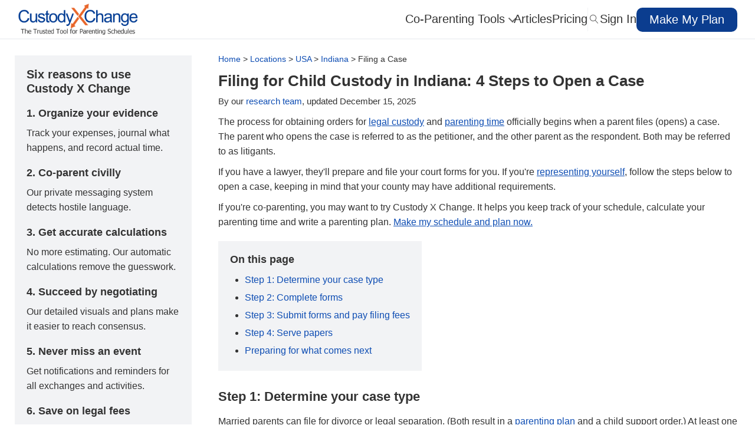

--- FILE ---
content_type: text/html; charset=UTF-8
request_url: https://www.custodyxchange.com/locations/usa/indiana/filing.php
body_size: 18883
content:
<!DOCTYPE html>
<html class="no-js" lang="en">
<head>
    <meta charset="utf-8" />
<!-- GA: Universal Analytics -->
<script>
window.ga=window.ga||function(){(ga.q=ga.q||[]).push(arguments)};ga.l=+new Date;
ga('create', 'UA-29316505-1', {'siteSpeedSampleRate': 10});
ga('send', 'pageview', '/locations/usa/indiana/filing.php'); </script>
<script async src='https://www.google-analytics.com/analytics.js'></script>

<!-- GA: Google Analytics 4 (gtag.js) -->
<script async src="https://www.googletagmanager.com/gtag/js?id=G-7TCQ9R274J"></script>
<script>
  window.dataLayer = window.dataLayer || [];
  function gtag(){dataLayer.push(arguments);}
  gtag('js', new Date());

  gtag('config', 'G-7TCQ9R274J', {
    page_location: 'https://www.custodyxchange.com/locations/usa/indiana/filing.php'
  });
</script>



<meta http-equiv="X-UA-Compatible" content="IE=edge" />
<!-- mobile viewport settings -->
<meta name="viewport" content="width=device-width, initial-scale=1.0">

<title>Filing for Child Custody in Indiana: 4 Steps to Open a Case</title>
<meta name="description" content="Follow these steps to start your Indiana custody and parenting time case. Learn what forms you need, how to serve papers and more." />
<link rel="canonical" href="https://www.custodyxchange.com/locations/usa/indiana/filing.php" />
 

<style type="text/css">
@font-face{font-family:cxc-icons;src:url("[data-uri]") format("woff");font-weight:400;font-style:normal}[class*=" icon-"]:before,[class^=icon-]:before{font-family:cxc-icons;font-style:normal;font-weight:400;font-variant:normal;text-transform:none;line-height:1.4;display:inline-block;width:20px;margin-right:.25em;text-align:center;vertical-align:bottom;-webkit-font-smoothing:antialiased;-moz-osx-font-smoothing:grayscale}.icon-magnifier:before{content:"\e922"}.icon-cross:before{content:"\e935"}body,header{background:#fff}a,p a,p a:visited{line-height:inherit}.button,.column,.columns,.nav-bar>li,.nav-bar>li>a:first-child,body{position:relative}.nav-bar,div.button-bar ul.button-group:last-child{margin-left:0}.block-grid.eight-up>li:nth-child(8n+1),.block-grid.eleven-up>li:nth-child(11n+1),.block-grid.five-up>li:nth-child(5n+1),.block-grid.four-up>li:nth-child(4n+1),.block-grid.nine-up>li:nth-child(9n+1),.block-grid.seven-up>li:nth-child(7n+1),.block-grid.six-up>li:nth-child(6n+1),.block-grid.ten-up>li:nth-child(10n+1),.block-grid.three-up>li:nth-child(3n+1),.block-grid.twelve-up>li:nth-child(12n+1),.block-grid.two-up>li:nth-child(odd),.row:after,hr{clear:both}.blue-table,.data-table{border-collapse:collapse}*,:after,:before{-webkit-box-sizing:border-box;-moz-box-sizing:border-box;box-sizing:border-box}html{font-size:62.5%}body{font-family:"Helvetica Neue",Helvetica,Helvetica,Arial,sans-serif;font-weight:400;font-style:normal;line-height:1;color:#333;-webkit-font-smoothing:antialiased}.nav-bar>li,h2{font-weight:300}.raleway{font-family:Raleway,"Helvetica Neue",Helvetica,Helvetica,Arial,sans-serif}.helvetica,h1,h2,h3,h4,h5,h6{font-family:"Helvetica Neue",Helvetica,Helvetica,Arial,sans-serif}a{color:#0e4db3}.article .meta a:hover,.breadcrumbs a:hover,.dynamic-list ul li a:hover,.last-updated a:hover,a:hover{text-decoration:underline}.breadcrumbs a,.button,.dynamic-list ul li a,.features-dropdown>a,.footer-content-group a,.last-updated a,.meta a,.nav-side a,.nav-side li,.quote a,.quote a:hover,.scroll-to,.scroll-to:hover,.top-left-callout-btn{text-decoration:none}a:visited{color:#639}a img{border:none}.left{float:left}.right,[class*=column]+[class*=column]:last-child{float:right}header{height:67px;border-bottom:2px solid #f2f3f5;z-index:9999;position:fixed;width:100%;left:0;top:0;display:block;-webkit-transform:translateZ(0)}header .logo a img{width:100%;height:auto;vertical-align:top;margin-top:6px;min-width:204px;min-height:53px;max-width:204px;max-height:53px}blockquote,body,dd,div,dl,dt,form,h1,h2,h3,h4,h5,h6,li,ol,p,pre,td,th,ul{margin:0;padding:0;font-size:16px;direction:ltr}h1,h2,h3{font-size:32px}h1,h2,h3,h4,h5,h6{font-weight:300;font-style:normal;text-rendering:optimizeLegibility;line-height:1.3;margin-bottom:14px;margin-top:14px}.content h1,.content h2,.content h3,.content h4,.content h5,.content h6,.flyout :last-child,.nav-bar>li ul{margin-bottom:0}.content ul li,footer h4{margin-bottom:5px}.button,h5{font-weight:700}h2.section-title{color:#333;margin-bottom:40px}.blue h3,.button.blue,.button.green,.button:visited{color:#fff!important}h4{font-size:24px}h5,h6{font-size:18px}h6{font-family:"Helvetica Neue",Helvetica,Helvetica,Arial,sans-serif}dl,ol,p,ul{font-size:100%;line-height:1.6;font-family:"Helvetica Neue",Helvetica,Helvetica,Arial,sans-serif}dl,ol,ul{margin-bottom:17px;list-style-position:outside}ul li ol,ul li ul{margin-left:20px;margin-bottom:0}ol{margin-left:20px}img{-ms-interpolation-mode:bicubic!important;height:auto;max-width:100%}p{font-weight:400;margin-bottom:10px}.button.blue{background-color:#0b3d8f!important;border-color:#0b3d8f!important}.button.blue:hover{background-color:#093377!important;border-color:#093377!important}.button.green{background-color:#008862!important;border-color:#008862!important}.button.green:hover{background-color:#007151!important;border-color:#007151!important}.button.outline-blue{background-color:#fff!important;border:1px solid #0b3d8f!important;color:#0b3d8f!important}.button.outline-blue:hover{background-color:#f5f9fe!important}.scroll-to,.scroll-to:visited{color:#0b3d8f}.column,.columns{float:left;min-height:1px;padding:0 5px}.section{padding:52px 0 30px}#subnav{margin-bottom:-25px}.content ul{margin-left:25px}.block-grid{display:block;overflow:hidden;padding:0}.block-grid>li{display:block;height:auto;float:left}.block-grid.one-up,.quote-meta p,.row .row.collapse,.row form .row.collapse,h2.logo{margin:0}.block-grid.one-up>li{width:100%;padding:0 0 15px}.block-grid.two-up{margin:0 -15px}.block-grid.two-up>li{width:50%;padding:0 15px 15px}.block-grid.three-up{margin:0 -12px}.block-grid.three-up>li{width:33.33333%;padding:0 12px 12px}.block-grid.four-up{margin:0 -5px}.block-grid.four-up>li,.row .three,.three{width:25%}.block-grid.eight-up,.block-grid.eleven-up,.block-grid.five-up,.block-grid.nine-up,.block-grid.seven-up,.block-grid.six-up,.block-grid.ten-up,.block-grid.twelve-up{margin:0 -8px}.block-grid.five-up>li{width:20%;padding:0 8px 8px}.block-grid.six-up>li{width:16.66667%;padding:0 8px 8px}.block-grid.seven-up>li{width:14.28571%;padding:0 8px 8px}.block-grid.eight-up>li{width:12.5%;padding:0 8px 8px}.block-grid.nine-up>li{width:11.11111%;padding:0 8px 8px}.block-grid.ten-up>li{width:10%;padding:0 8px 8px}.block-grid.eleven-up>li{width:9.09091%;padding:0 8px 8px}.block-grid.twelve-up>li{width:8.33333%;padding:0 8px 8px}.button,.button-group button.button,.button-group input[type=submit].button{width:auto;padding:10px 20px 11px}.nav-bar .vertical-separator{background-color:#f2f3f5;width:1px;height:40px;margin:13px 0 0}.nav-bar{display:inline-flex;gap:25px;height:67px;padding:0;margin-bottom:-10px;max-width:1024px}.nav-bar>li{float:left;display:block;padding:0;border-right:none;line-height:65px;border-bottom:2px solid transparent;-webkit-transition:border-bottom .15s ease-in-out;-moz-transition:border-bottom .15s ease-in-out;-o-transition:border-bottom .15s ease-in-out;transition:border-bottom .15s ease-in-out}.nav-bar>li.active,.nav-bar>li:hover,body.articles li.nav-articles,body.calculate li.calculate,body.calculate li.nav-features,body.download li.download,body.faq li.faq,body.feature li.features,body.for-parents li.nav-parents,body.for-pros li.nav-pros,body.nav-activities li.nav-features,body.nav-child-info li.nav-features,body.nav-expenses li.nav-features,body.nav-journal li.nav-features,body.nav-messages li.nav-features,body.p-plan li.nav-features,body.p-plan li.p-plan,body.pricing li.pricing,body.schedule li.nav-features,body.schedule li.schedule,body.search li.search{border-bottom:2px solid #c63}.nav-bar>li>a,.nav-side a:visited{color:#333}.nav-bar>.button{margin:13px 0;font-size:20px;font-weight:500;padding:10px 20px 11px;width:171px}.menu-cta-button-mobile,.mobile-mid-sidebar,.nav-bar>li .flyout,.search-btn .icon-cross,.search.toggled .search-btn .icon-magnifier,.ytplayer.portrait,span.emailprotect{display:none}.button,h2.logo a{display:inline-block}.nav-bar>li.has-flyout>a:first-child{padding-right:40px;position:relative}.nav-bar>li.has-flyout>a:first-child:after{content:"";display:block;width:0;height:0;border:4px solid;border-color:#e6e6e6 transparent transparent;position:absolute;right:20px;top:17px}.nav-bar>li.has-flyout>a.flyout-toggle{border-left:0!important;position:absolute;right:0;top:0;padding:20px;z-index:2;display:block}.nav-bar>li.has-flyout.is-touch>a:first-child{padding-right:55px}.nav-bar>li.has-flyout.is-touch>a.flyout-toggle{border-left:1px dashed #333}.nav-bar>li>a:first-child{display:block;text-decoration:none;font-size:20px}.nav-bar>li>input{margin:0 10px}.nav-bar.vertical{height:auto;margin-top:0}.nav-bar.vertical>li{float:none;border-bottom:none;border-right:1px solid #333;-webkit-box-shadow:none;-moz-box-shadow:none;box-shadow:none}.nav-bar.vertical>li.has-flyout>a:first-child:after{content:"";display:block;width:0;height:0;border:4px solid;border-color:transparent transparent transparent #e6e6e6}.nav-bar.vertical>li .flyout{left:100%;top:-1px}.nav-bar.vertical>li .flyout.right{left:auto;right:100%}.nav-bar.vertical>li.active{border-right:1px solid #2284a1}.nav-bar.vertical>li:last-child{border-bottom:1px solid #333}.flyout :first-child,.payment-form h4:first-child{margin-top:0}.nav-bar li ul,ul.flyout{padding:0;list-style:none}.nav-bar li ul li,ul.flyout li{border-left:3px solid #ccc}.nav-bar li ul li a,ul.flyout li a{background:#f2f2f2;border:1px solid #e6e6e6;border-width:1px 1px 0 0;color:#555;display:block;font-size:14px;height:auto;line-height:1;padding:15px 20px;-webkit-box-shadow:0 1px 0 rgba(255,255,255,.5) inset;-moz-box-shadow:0 1px 0 rgba(255,255,255,.5) inset;box-shadow:0 1px 0 rgba(255,255,255,.5) inset}.nav-bar li ul li a:focus,.nav-bar li ul li a:hover,ul.flyout li a:focus,ul.flyout li a:hover{background:#ebebeb;color:#333}.nav-bar li ul li.active,ul.flyout li.active{margin-top:0;border-top:1px solid #4d4d4d;border-left:4px solid #1a1a1a}.nav-bar li ul li.active a,ul.flyout li.active a{background:#4d4d4d;border:none;color:#fff;height:auto;margin:0;position:static;top:0;-webkit-box-shadow:0 0 0;-moz-box-shadow:0 0 0;box-shadow:0 0 0}.button{nowhitespace:afterproperty;background:#0b3d8f;color:#fff;cursor:pointer;font-family:"Helvetica Neue",Helvetica,Helvetica,Arial,sans-serif;font-size:14px;line-height:1;margin:0;text-align:center;border-style:none;border-radius:10px;-webkit-transition:background-color .15s ease-in-out;-moz-transition:background-color .15s ease-in-out;-o-transition:background-color .15s ease-in-out;transition:background-color .15s ease-in-out}.button:focus,.button:hover{text-decoration:none!important;color:#fff}.button.large{font-size:24px;padding:19px 30px;font-weight:500;float:left}.button.large:active{padding-top:20px;padding-bottom:18px}.button.medium,.overview p,.row.tips p{font-size:14px}.button.disabled,.button[disabled]{opacity:.6;cursor:default;background:#668cb9;-webkit-box-shadow:none;-moz-box-shadow:none;box-shadow:none}.cta-arrow-big::after,.cta-arrow::after{content:' ';background-image:url(/images/css/arrow-white.svg);background-repeat:no-repeat;background-position:center;background-size:7px;width:10px;height:14px;margin-left:10px;top:52%;position:absolute}.nav-side-items .button,.shadow{box-shadow:1px 1px 3px rgba(0,0,0,.3)}.button.disabled:hover,.button[disabled]:hover{background:#668cb9}button.button,input[type=submit].button{-webkit-appearance:none}.button-group.even button.button,.button-group.even input[type=submit].button{width:100%;padding-left:0;padding-right:0}.callout .button{padding-left:40px;padding-right:40px}.cta-arrow::after{transform:translateY(-62%)}.cta-arrow-big::after{transform:translateY(-50%)}@-moz-document url-prefix(){button::-moz-focus-inner,input[type=button]::-moz-focus-inner,input[type=file]>input[type=button]::-moz-focus-inner,input[type=reset]::-moz-focus-inner,input[type=submit]::-moz-focus-inner{border:none;padding:0}input[type=submit].tiny.button{padding:3px 10px 4px}input[type=submit].small.button{padding:5px 14px 6px}input[type=submit].button,input[type=submit].medium.button{padding:8px 20px 9px}input[type=submit].large.button{padding:13px 30px 14px}}.quote-content,.quote-meta img{border:1px solid #ccc}.row form .row{margin:0 -6px}.row form .row .column,.row form .row .columns{padding:0 6px}.row form .row.collapse .column,.row form .row.collapse .columns,.row.collapse .column,.row.collapse .columns{padding:0}.row{width:calc(100% - 50px);max-width:1440px;margin:0 auto}.row .row{width:auto;max-width:none;min-width:0;margin:0 -5px}.one,.row .one{width:8.33333%}.row .two,.two{width:16.66667%}.four,.row .four{width:33.33333%}.five,.row .five{width:41.66667%}.row .six,.six{width:50%}.row .seven,.seven{width:58.33333%}.eight,.row .eight{width:66.66667%}.nine,.row .nine{width:75%}.eleven,.row .eleven{width:91.66667%}.row .twelve,.twelve{width:100%}.row .offset-by-one{margin-left:8.33333%}.row .offset-by-two{margin-left:16.66667%}.row .offset-by-three{margin-left:25%}.row .offset-by-four{margin-left:33.33333%}.row .offset-by-five{margin-left:41.66667%}.row .offset-by-six{margin-left:50%}.row .offset-by-seven{margin-left:58.33333%}.row .offset-by-eight{margin-left:66.66667%}.row .offset-by-nine{margin-left:75%}.row .offset-by-ten{margin-left:83.33333%}.row:after,.row:before{content:" ";display:table}.shadow-large{box-shadow:0 0 7px rgba(0,0,0,.3)}h2.logo a{font-weight:600;font-size:1.9rem;line-height:65px}.more{position:absolute;right:0;bottom:0}.quote{position:relative;padding:50px 0 55px;margin-bottom:30px}.quote h3{margin:0;font-weight:500}.quote-content{padding:25px 20px;position:relative;float:right}.nav-push,.nav-side{padding-top:67px}.quote-content p{font-size:22px;color:#999;margin:0;line-height:35px}.quote-content .arrow-down{width:35px;height:54px;background:url("/images/css/left_quote_arrow.png") no-repeat;position:absolute;top:20px;left:-35px}.quote-meta{text-align:right;padding-right:60px}.nav-side-items,.search-box{text-align:center}.article h1,.white h1{font-size:26px;font-weight:700;line-height:1.3;color:#333;margin-top:0;padding:0 0 20px}.article h1 span,.white h1 span{font-size:24px;color:#c63}.article h1+h2,.white h1+h2{margin-top:6px}.article h2,.white h2{font-size:22px;font-weight:700;line-height:1.3;color:#333;margin-top:30px;margin-bottom:15px}.article h3,.white h3{font-size:18px;font-weight:700;color:#333;margin-top:20px;margin-bottom:10px}.nav-row{display:flex;display:-webkit-flex}.nav-side{height:100%;width:0;position:fixed;z-index:100;left:0;background-color:rgba(255,255,255,.9);overflow-x:hidden;transition:.5s}.nav-side li{padding:8px;font-size:25px;display:block;transition:.5s;white-space:nowrap}.nav-side .separator{border-bottom:1px solid #999;margin-bottom:10px;padding-bottom:20px}.nav-side a{color:#333}.nav-side hr{border:1px solid #bbb;width:80%;margin:1em auto}.nav-side-items .make-my-plan{display:grid;place-items:center}.nav-side-items .button{font-size:24px;font-weight:500;padding:19px 30px;color:#fff}.video-wrapper{width:80%;position:relative}.flex-video{position:relative;padding-bottom:56.25%;height:0;margin-bottom:16px}.flex-video iframe,.ytplayer{position:absolute;top:0;left:0;width:100%;height:100%}.learn h2{color:#c63;font-size:28px}.row.tips{padding-top:2em}.row.tips h3{font-size:20px}.row.tips img{margin-bottom:10px;width:300px;height:auto}.hamburger{position:absolute;top:10px;right:5px;display:inline-block;width:45px;color:#444}.privacy-policy li span,.search-btn,.search.toggled .search-btn .icon-cross,label{display:block}.hamburger>span{position:absolute;top:35px;font-size:12px;font-weight:700;margin-left:7px}.hamburger>div{width:65%;height:2px;background-color:#444;margin:8px auto;transition:.3s}.hamburger-x>div:first-child{-webkit-transform:rotate(-45deg);-ms-transform:rotate(-45deg);transform:rotate(-45deg);margin-top:20px}.hamburger-x>div:nth-child(2){opacity:0}.hamburger-x>div:nth-child(3){-webkit-transform:rotate(45deg);-ms-transform:rotate(45deg);transform:rotate(45deg);margin-top:-20px}.logo-container{flex-grow:1}.cxc-logo{vertical-align:top!important;margin-top:5px;margin-left:5px;min-width:138px;min-height:36px;max-width:138px;max-height:36px}.cta-button{border-radius:20px;margin-top:7px;right:7px;-webkit-animation:5s infinite btnWiggle;-moz-animation:5s infinite btnWiggle;-o-animation:5s infinite btnWiggle;animation:5s infinite btnWiggle}.search-btn{color:#333;width:20px;height:65px;cursor:pointer}.search-btn>span{position:relative;top:-22px;font-size:15px}.search-box{width:0;height:65px;overflow:hidden;position:absolute;right:40px;top:0;z-index:100;background-color:#dfdfdf;-webkit-transition:width .5s ease-in-out;-moz-transition:width .5s ease-in-out;transition:width .5s ease-in-out}.gray,.notify-box,footer{background-color:#f2f3f5}.search-box input[type=search]{margin:10px auto;padding:10px 0 10px 5px;border:none;border-radius:none;color:#333;-webkit-appearance:none;background:#fff;line-height:1}.search.toggled .search-box{width:374px}.article .column.article-content{float:right;margin-left:0;width:calc(100% - 340px)}.article .column.article-content .callout{border:5px solid #c63;border-width:5px 0;padding:20px;margin:20px 0}.article .column.article-content .callout p{font-size:17px;line-height:1.5}@media screen and (min-width:989px){.article .column.article-content .callout-bottom{margin-bottom:0}}.article .meta{padding:20px;text-align:left;width:300px;float:left!important}.article .meta p{font-size:16px;font-family:"Helvetica Neue",Helvetica,Helvetica,Arial,sans-serif;line-height:1.6;margin:0 0 10px}.article .meta h4,.breadcrumbs,.notify-box,footer h3,footer h4{line-height:1.2}.article .meta h3{font-size:20px;font-weight:700;font-family:"Helvetica Neue",Helvetica,Helvetica,Arial,sans-serif;line-height:1.2;margin:0 0 20px}.article .meta h4{font-size:18px;font-weight:700;font-family:"Helvetica Neue",Helvetica,Helvetica,Arial,sans-serif;margin:20px 0 10px}.article .meta li{line-height:1.6;font-size:14px}hr{border:solid #ddd;border-width:1px 0 0;margin:22px 0 21px;height:0}.breadcrumbs{margin-top:-2px;font-size:14px;max-height:16px;overflow:hidden;margin-bottom:13px;white-space:nowrap;text-overflow:ellipsis;margin-right:-3px}#learn,#nosidebar{padding-top:92px}.overview{margin-bottom:40px}.sub-header,footer h3{margin-bottom:10px;color:#333;font-weight:700}.section.article{padding-left:0;padding-right:0}blockquote,blockquote p{line-height:1.5;color:#6f6f6f}blockquote{margin:0 0 17px;padding:9px 20px 0 19px;border-left:1px solid #ddd}blockquote cite:before{content:"\2014 \0020"}blockquote cite a,blockquote cite a:visited{color:#555}.sub-header{margin-top:20px}.notify-box{border:3px solid #c63;padding:10px;margin:10px 0 40px}form{margin:0 0 19.41641px}label{cursor:pointer;font-weight:500;margin-bottom:20px}.form-actions{margin-bottom:30px;float:left}.form-actions input{font-family:"Helvetica Neue",Helvetica,Helvetica,Arial,sans-serif;font-weight:500}input[type=email],input[type=number],input[type=password],input[type=search],input[type=text]{background-color:#fff;border:1px solid #2f3237;display:block;font-size:16px;margin:15px 0 12px;padding:6px;line-height:35px;width:90%;font-weight:300;-webkit-transition:.15s linear;-moz-transition:.15s linear;-o-transition:.15s linear;transition:.15s linear;outline-style:none;color:#000}input[type=number],input[type=password][disabled],input[type=search],input[type=text][disabled]{background-color:#ddd}.payment-form input[type=password],.payment-form input[type=text]{background:#fff;border:1px solid #2f3237;color:#000;font-family:"Helvetica Neue",Helvetica,Helvetica,Arial,sans-serif;font-size:18px;width:100%;height:53px;margin:10px 0 0;font-weight:300;vertical-align:middle;outline:0}.payment-form h4{font-size:20px;color:#999;font-weight:500;margin-top:40px}.blue-table{text-align:left;border:2px solid #aabcfe}.blue-table th{font-weight:400;padding:8px 12px;background:#fff;border-bottom:2px solid #aabcfe;color:#039}.blue-table td{padding:8px 12px;background:#e8edff;border-bottom:1px solid #fff;color:#669;border-top:1px solid transparent}.blue-table tr:hover td{background:#d0dafd;color:#339}.privacy-policy li span{font-style:italic;color:#999}.dynamic-list-container{margin-top:20px;background:#f2f3f5;padding:20px 20px 5px;max-width:fit-content}.dynamic-list-container h3{margin-top:0!important}.dynamic-list ul li a{color:#0e4db3}.dynamic-list ul li ul{margin-top:5px;list-style:disc}footer{padding:10px 20px 25px}footer h3{font-size:20px;font-family:"Helvetica Neue",Helvetica,Helvetica,Arial,sans-serif}footer h4{font-size:16px;font-weight:700;font-family:"Helvetica Neue",Helvetica,Helvetica,Arial,sans-serif;color:#333}.footer-content{max-width:1440px;margin:0 auto}.footer-inner-content{display:grid;gap:15px;justify-content:space-between;grid-template-columns:repeat(auto-fit,min(230px))}.footer-content-group p{margin-bottom:3px}.footer-content-group a:hover{text-decoration:underline;color:#0e4db3}#exit-intent-wrapper,#youtube-video-wrapper{position:fixed;background:rgba(0,0,0,.4);top:0;left:0;z-index:10000;width:100%;height:100%;transition:opacity .3s linear;opacity:0;display:none}#youtube-video{position:relative;top:max(calc(50vh - (min(90vw,1920px)/ 16 * 9)/ 2),0px);width:fit-content;margin:0 auto;text-align:center}#exit-intent>.close-btn,#youtube-video>.close-btn{position:absolute;right:-5px;top:-5px;width:25px;height:25px;border:1px solid #666;border-radius:25px;padding-left:1px;background:#fff;cursor:pointer;font-size:20px}#youtube-iframe-container{max-width:90vw;max-height:100vh;height:auto;aspect-ratio:16/9}#exit-intent{position:relative;top:50%;width:600px;height:auto;margin:-185px auto 0;max-width:100%;background:#fff;text-align:center;color:#333;-webkit-box-shadow:0 0 10px 0 rgba(0,0,0,.9);-moz-box-shadow:0 0 10px 0 rgba(0,0,0,.9);box-shadow:0 0 10px 0 rgba(0,0,0,.9)}#exit-intent>.logo{position:relative;width:320px;margin:0 auto;padding-top:25px}#exit-intent>ul,.faq-answer{margin-bottom:20px}#exit-intent>ul>li{list-style:none;font-size:18px;margin-top:5px}#exit-intent>p{font-weight:700;width:450px;margin:15px auto;font-size:18px}#exit-intent-thank-you{text-decoration:underline;font-weight:400;cursor:pointer;font-size:14px;color:#666}#exit-intent-thank-you:hover{color:#06c}.button-exit-intent{background-color:#0b3d8f}.button-exit-intent:hover{background-color:#093377}.top-left-callout-buttons{display:grid;grid-template-columns:1fr 1fr;gap:10px}.top-left-callout-btn{padding:10px 20px 11px;color:#fff!important;background-color:#008862;font-size:14px;font-weight:700;text-align:center;border-radius:10px}.top-left-callout-btn:hover{text-decoration:none!important;background-color:#007151}.callout-button{display:inline-flex;justify-content:center;line-height:1.3!important;margin-top:6px;float:right;min-width:200px;padding:8px 20px 9px}li.features{cursor:pointer;position:relative}.features-arrow{border:1.5px solid #666;border-width:2px 2px 0 0;display:inline-block;padding:4px;margin-left:5px;margin-bottom:0;transform:rotate(135deg) translate(-4px,0);-webkit-transform:rotate(135deg) translate(-4px,0)}.features-arrow-down{transform:rotate(45deg);-webkit-transform:rotate(45deg)}.features-dropdown{display:block;position:absolute;background-color:#fff;padding:10px 0;width:600px;left:-20px;box-shadow:0 4px 4px 0 rgba(0,0,0,.25);top:67px;border:1px solid #666}.features-dropdown>a{padding:8px 20px;line-height:25px;display:block}.features-dropdown>a:hover{background-color:#dcdcdc;cursor:pointer}.features-dropdown a>span{text-decoration:none!important;font-family:inherit;font-size:18px;font-weight:700;line-height:25px;text-align:left;color:#0e4db3}.features-dropdown a>div{font-family:inherit;font-size:18px;font-weight:300;line-height:25px;text-align:left;margin-top:2px;margin-bottom:0;color:#333}.left-sidebar{display:flex;flex-direction:column;gap:30px;position:sticky;top:min(calc(100vh - 790px),94px)}.screenshot-caption{font-size:14px;font-style:italic;font-weight:400;display:block;line-height:1.4;text-align:left;bottom:-10px;left:0;margin-top:-5px;margin-bottom:15px}@media (max-width:1530px){.features-dropdown{left:-65px}}@media only screen and (min-width:500px){.cta-button-margin{margin-bottom:0}}@media only screen and (min-width:990px){.button-exit-intent{padding-left:40px;padding-right:40px}.show-mobile{display:none}}@media only screen and (max-width:1000px){.nav-bar{gap:22px}}@media only screen and (max-width:989px){#exit-intent,#youtube-video{top:0;height:100%;margin-top:0;box-shadow:none}.row{margin:0 auto;overflow-x:hidden;overflow-y:hidden}.row.quote{margin-bottom:-10px}header .nine{position:static}#exit-intent>.close-btn,#youtube-video>.close-btn,.desktop-mid-sidebar,.hide-mobile-tablet,.search-btn,.show-desktop{display:none}.section{padding-right:20px;padding-left:20px}.nav-bar,.search-box{position:absolute;left:0;top:75px;background:#f2f3f5;width:100%;height:0;overflow:hidden;box-shadow:none;-moz-transition:height .5s;-webkit-transition:height .5s}.nav-bar.toggled,.search.toggled .search-box{min-height:75px;width:100%;box-shadow:0 5px 5px rgba(0,0,0,.5)}.search-btn-mobile{background-color:#f2f3f5;color:#333;width:50px;height:50px;display:block;border:none}.search-btn-mobile:hover{background-color:#ccc}.search-btn-mobile .icon-magnifier{font-size:18px;position:relative;top:-2px;left:3px}.menu-cta-button-mobile{display:block;margin-top:4px}.menu-cta-button-mobile a{font-size:13.67px;line-height:18.2px;font-weight:400;background-color:#0b3d8f;color:#fff;padding:10px 14px;text-decoration:none;transition:background-color .15s ease-in-out;border-radius:10px;margin-top:10px;margin-right:60px;vertical-align:sub}.close-intent>div,.close-youtube>div{width:65%;height:2px;margin:8px auto;transition:.3s}#cse-search-box-mobile{width:100vw}#cse-search-box-mobile>input[type=search]{background-color:#fff;color:#333;margin:0;width:calc(100% - 50px);float:left;height:50px;border:none;border-bottom:1px solid #ddd;-webkit-appearance:none}.article .column.article-content{width:100%;margin-left:0}.article .meta{float:none!important;width:100%;margin-left:0;text-align:left;margin-bottom:15px}.content{display:flex;flex-direction:column}.article-content,.help-sidebar{order:1}.top-left-callout-buttons{display:inline-flex;flex-wrap:wrap;gap:5px}.close-intent,.close-youtube{position:absolute;top:10px;right:5px;display:inline-block;width:45px;z-index:10;cursor:pointer}footer .row>ul>li,footer li{font-size:16px;margin-bottom:5px}#exit-intent-wrapper,#youtube-video-wrapper{background:#fff}#youtube-video{width:100%;padding-top:calc(50vh - (100vw / 16 * 9)/ 2)}#youtube-iframe-container{max-width:100%}.close-youtube{color:#999}.close-youtube>div{background-color:#999}.close-intent>div:first-child,.close-youtube>div:first-child{-webkit-transform:rotate(-45deg);-ms-transform:rotate(-45deg);transform:rotate(-45deg);margin-top:20px}.close-intent>div:nth-child(2),.close-youtube>div:nth-child(2){opacity:0}.close-intent>div:nth-child(3),.close-youtube>div:nth-child(3){-webkit-transform:rotate(45deg);-ms-transform:rotate(45deg);transform:rotate(45deg);margin-top:-20px}#exit-intent{width:100%;padding-top:calc(50vh - 225px)}#exit-intent-thank-you{width:100px;margin:30px auto}#exit-intent>p{max-width:90%}.close-intent{color:#666}.close-intent>div{background-color:#666}.mobile-mid-sidebar{display:block;margin-bottom:30px;background-color:#f2f3f5}.block-grid.mobile-one-up>li,.row,.video-wrapper,body{width:100%}.column:last-child,.columns:last-child,.left,.right,[class*=column]+[class*=column]:last-child{float:none}.article .column,.article .column.article-content{float:none!important}body{-webkit-text-size-adjust:none;-ms-text-size-adjust:none;min-width:0;margin-left:0;margin-right:0;padding-left:0;padding-right:0}header .logo a img,header .logo a:active img,header .logo a:visited img{height:40px;width:auto}header .logo{display:flex;align-items:center;justify-content:space-between;text-decoration:none}.nav-bar>li{float:none;display:block;border-right:none}.nav-bar>li>a.main{text-align:left;border-top:1px solid #ddd;border-right:none}.nav-bar>li:first-child>a.main{border-top:none}.nav-bar>li.has-flyout>a.flyout-toggle{position:absolute;right:0;top:0;padding:22px;z-index:2;display:block}.nav-bar>li.has-flyout.is-touch>a.flyout-toggle span{content:"";width:0;height:0;display:block}.nav-bar>li.has-flyout>a.flyout-toggle:hover span{border-top-color:#141414}.nav-bar.vertical>li.has-flyout>.flyout{left:0}.nav-bar{height:0}.nav-bar>li.active,body.calculate li.calculate,body.download li.download,body.faq li.faq,body.feature li.features,body.p-plan li.p-plan,body.pricing li.pricing,body.schedule li.schedule,body.search li.search{border-bottom:none}.block-grid.mobile>li{float:none;width:100%;margin-left:0}.block-grid>li{clear:none}.block-grid.mobile-two-up>li:nth-child(odd){clear:both;margin-right:10px}.block-grid.mobile-three-up>li{width:33.33333%}.block-grid.mobile-eight-up>li:nth-child(8n+1),.block-grid.mobile-eleven-up>li:nth-child(11n+1),.block-grid.mobile-five-up>li:nth-child(5n+1),.block-grid.mobile-four-up>li:nth-child(4n+1),.block-grid.mobile-nine-up>li:nth-child(9n+1),.block-grid.mobile-seven-up>li:nth-child(7n+1),.block-grid.mobile-six-up>li:nth-child(6n+1),.block-grid.mobile-ten-up>li:nth-child(10n+1),.block-grid.mobile-three-up>li:nth-child(3n+1),.block-grid.mobile-twelve-up>li:nth-child(12n+1),.column:after,.columns:after{clear:both}.block-grid.mobile-four-up>li{width:25%}.block-grid.mobile-five-up>li{width:20%}.block-grid.mobile-six-up>li{width:16.66667%}.block-grid.mobile-seven-up>li{width:14.28571%}.block-grid.mobile-eight-up>li{width:12.5%}.block-grid.mobile-nine-up>li{width:11.11111%}.block-grid.mobile-ten-up>li{width:10%}.block-grid.mobile-eleven-up>li{width:9.09091%}.block-grid.mobile-twelve-up>li{width:8.33333%}.block-grid.mobile-two-up>li{margin-bottom:10px;width:48%}.block-grid.mobile-two-up>li h5{font-size:14px;margin-left:5px}button.button,input[type=reset].button,input[type=submit].button{width:100%;padding-left:0;padding-right:0}input.button.cancel,input[type=reset].button,input[type=submit].button{font-size:16px}.column,.columns{width:auto!important;float:none}.column:after,.column:before,.columns:after,.columns:before{content:"";display:table}.more{position:relative;width:90%;margin:10px auto}.section.article{padding:24px 0 0}.article .column{margin:10px!important;width:auto!important}.quote-content{width:95%!important;margin-right:auto;margin-left:auto}.quote-content p{font-size:16px;line-height:1.2}.quote-content .arrow-down{-moz-transform:rotate(-90deg);-webkit-transform:rotate(-90deg);transform:rotate(-90deg);bottom:-44px;right:20px;top:auto;left:auto}.quote-meta{margin-top:20px;margin-right:20px}.quote-meta img{float:right;margin-left:20px}.offset-by-eight,.offset-by-five,.offset-by-four,.offset-by-nine,.offset-by-one,.offset-by-seven,.offset-by-six,.offset-by-ten,.offset-by-three,.offset-by-two{margin-left:0!important}.button-exit-intent{width:500px;margin:20px auto}}@media only screen and (max-device-width:1280px){.touch .nav-bar li.has-flyout>a{padding-right:36px!important}}@media only screen and (max-width:1279px) and (min-width:768px){.touch .nav-bar li a{font-size:13px}.touch .nav-bar li.has-flyout>a.flyout-toggle{padding:20px!important}.touch .nav-bar li.has-flyout>a{padding-right:36px!important}}@media (min-width:990px){.nav-row{margin-top:5px}.cxc-logo{vertical-align:top!important;margin-top:-2px;margin-left:5px;min-width:204px;min-height:53px;max-width:204px;max-height:53px}.close-intent,.close-youtube,.hamburger{display:none}}@media only screen and (max-width:600px){.download{width:100%}.callout .button{padding-left:10px;padding-right:10px}}@media only screen and (max-width:545px){#exit-intent{width:100%;padding-left:5%;padding-right:5%}.button-exit-intent{width:90%;margin:20px auto}.button.large.button-exit-intent{font-size:18px}}@media only screen and (max-width:450px){header .logo a img{margin-top:6px!important;min-width:180px!important;max-width:180px!important;object-fit:contain!important}}@media only screen and (max-width:400px){.sub-header{font-size:12px}#exit-intent>ul>li,.button-exit-intent{font-size:16px}header .logo a img{min-width:170px!important;max-width:170px!important}}@media (max-width:380px){.menu-cta-button-mobile a{padding:10px}header .logo a img{min-width:160px!important;max-width:160px!important}}@media (max-width:370px){.button{padding:10px 10px 11px}.nav-side li{font-size:21px;padding:6px}.top-left-callout-btn{padding:10px 14px 11px}}@media (max-width:360px){header .logo a img{min-width:150px!important;max-width:150px!important}}@media (max-width:340px){.cxc-logo{margin-top:7px;margin-left:2px;min-width:125px;min-height:32px;max-width:125px;max-height:32px}.cta-button{font-size:13px}#exit-intent>.logo>img{height:60px!important;max-width:90%;margin-left:-30px}header .logo a img{min-width:140px!important;max-width:140px!important}}@media (max-width:330px){header .logo a img{min-width:135px!important;max-width:135px!important}}@media only screen and (max-width:320px){.nav-bar.toggled{height:274px;overflow:scroll}.nav-bar>li{line-height:44px}header .logo a img{min-width:130px!important;max-width:130px!important}}.data-table{border-spacing:0;border:1px solid #ddd;margin-bottom:15px}.gif,.screenshot{cursor:pointer;border:1px solid #aaa}.data-table tr:nth-child(2n){background:#f9f9f9}.data-table td,th{padding:8px 10px 9px}.data-table th{font-weight:700;text-align:left}@media only screen and (max-width:400px){.data-table td{font-size:15px;padding:8px}}@media only screen and (max-width:350px){.data-table td{font-size:14px;padding:4px}}.screenshot{background-color:#f2f2f2}.gif{background-color:#aaa;max-width:100%}.testimonial-wrapper{background-image:url('/images/testimonials/quote.png');background-position:left;background-repeat:no-repeat;padding-left:85px}.checklist li{margin-left:-5px;padding-left:5px}.checklist li::marker{content:'✓';color:#29a829}.ytplayer-container{position:relative;width:630px;height:354px;margin-bottom:10px}@media screen and (max-width:768px){.ytplayer.landscape{display:none}.ytplayer.portrait{display:block}}@media screen and (max-width:660px){.ytplayer-container{width:100%;height:0;padding-bottom:56.25%}}.last-updated{font-size:15px;margin-bottom:15px}h1+.last-updated{margin-top:-10px}h2+.last-updated{margin-top:-5px}.calculator-widget-wrapper~script+h2{font-size:26px}.faq-question{font-weight:700;margin-bottom:5px}</style>
 
<script>
window.addEventListener('load', function() {
    !function(){function e(e){return document.querySelector(e)}const t=e("#hamburger"),i=e("#nav-side"),s=e("#content"),n=e("#query"),l=e("#search-btn-mobile"),r=document.documentElement,a=document.body;var o=!0;t&&t.addEventListener("click",function(){var e,n;o?(n="hamburger-x",(e=t).classList?e.classList.add(n):e.className+=" "+n,i&&(i.style.width="100%"),s&&(s.style.filter="blur(5px)"),a.style.overflow="hidden",r.style.position="relative"):(!function(e,t){e.classList?e.classList.remove(t):e.className=e.className.replace(new RegExp("(^|\\b)"+t.split(" ").join("|")+"(\\b|$)","gi")," ")}(t,"hamburger-x"),i&&(i.style.width="0"),s&&(s.style.filter="blur(0px)"),a.style.overflow="initial",r.style.position="initial"),o=!o}),n&&n.addEventListener("input",function(e){if(l){if(this.value.trim().length>0)return l.disabled=!1;l.disabled=!0}})}();    });
</script>

<link rel="icon" type="image/png" sizes="16x16" href="/images/favicons/16.png">
<link rel="icon" type="image/png" sizes="32x32" href="/images/favicons/32.png">
<link rel="apple-touch-icon" sizes="180x180" href="/images/favicons/180.png">
<link rel="apple-touch-icon-precomposed" href="/images/favicons/180.png" />
<link rel="manifest" href="/images/favicons/site.webmanifest"> 

</head>
<body class=" " style="overflow-x: hidden">

        <header>
            <div class="row">
                <div class="columns">
                    <div class="logo">
                        <a href="/">
                            <img width="204" height="53" src="/images/logo.png" alt="Custody X Change Logo">
                        </a>
                        <div class="menu-cta-button-mobile">
                            <a href="/signedup/portal.php">Make My Plan</a>
                        </div>
                    </div>
                    <div id="hamburger" class="hamburger">
                        <div></div>
                        <div></div>
                        <div></div>
                        <span>menu</span>
                    </div>
                </div>
                <div class="columns">
                    <ul class="nav-bar right">
                            <li id="features-option" class="features nav-features"><a>Co-Parenting Tools<i id="features-arrow" class="features-arrow"></i></a>
                            <div id="features-dropdown" class="features-dropdown" style="display: none;">
                                <a href="/topics/software/cxc/calendar.php">
                                    <span>Schedule</span>
                                    <div>Make and manage your parenting time calendar</div>
                                </a>
                                
                                <a href="/topics/software/cxc/timeshare-overnight-calculator.php">
                                    <span>Calculate</span>
                                    <div>Count parenting time instantly</div>
                                </a>
                                
                                <a href="/topics/software/cxc/parenting-plan-template.php">
                                    <span>Plan</span>
                                    <div>Personalize a parenting plan agreement using our template</div>
                                </a>
                                
                                <a href="/topics/software/cxc/journal.php">
                                    <span>Journal</span>
                                    <div>Document events such as late pickups in a private digital journal</div>
                                </a>
                                
                                <a href="/topics/software/cxc/expenses.php">
                                    <span>Expense</span>
                                    <div>Track parenting expenses so you get reimbursed</div>
                                </a>
                                
                                <a href="/topics/software/cxc/messages.php">
                                    <span>Message</span>
                                    <div>Message the other parent civilly — and with a record</div>
                                </a>
                                
                                <a href="/topics/software/cxc/child-info.php">
                                    <span>Organize</span>
                                    <div>Store your child's information in one convenient place</div>
                                </a>
                                
                                <a href="/topics/software/cxc/activities.php">
                                    <span>Coordinate</span>
                                    <div>Coordinate all your kids' activities with the other parent</div>
                                </a>
                            </div>
                        </li>
                        <li class="nav-articles"><a href="/topics/">Articles</a></li>
                        <li class="pricing"><a href="/signedup/portal.php?pricing">Pricing</a></li>
                        <li class="top-menu-separator vertical-separator"></li>
                        <li class="search" id="search-container">
                            <div id="search-btn" class="search-btn">
                                <span class="icon-magnifier"></span>
                                <span class="icon-cross"></span>
                            </div>
                            <div class="search-box">
                                <form action="/misc/search.php" method="get" id="cse-search-box">
                                    <input type="search" placeholder="Search Custody X Change" name="q" id="q" autocomplete="off" >
                                </form>
                            </div>
                        </li>
                        <li class="login"><a href="https://app.custodyxchange.com/login">Sign In</a></li>
                        <a href="/signedup/portal.php" class="button blue">Make My Plan</a>
                        </ul>
                </div>
            </div>
        </header>
	<script>
	const searchIcon = document.getElementById('search-btn');
	const searchContainer = document.getElementById('search-container');
	if (searchIcon) {
		searchIcon.addEventListener('click', function() {
			searchContainer.classList.toggle('toggled');
		});
	}
	</script>

    <style>
        .modal-external{display:none;position:fixed;background:rgba(0,0,0,.4);top:0;left:0;width:100vw;height:100vh;z-index:10000}.modal-popup{position:absolute;top:0;left:0;width:100%;height:100%;display:flex;align-items:center;justify-content:center}.modal-inner{position:relative}.modal-close-btn{position:absolute;right:-5px;top:-5px;width:25px;height:25px;border:1px solid #666;border-radius:25px;padding-left:6px;background-color:#fff;cursor:pointer;font-size:20px}#modal-image-container{display:flex;align-items:center;text-align:center;max-width:98vw;max-height:calc(100vh - 162px);background:#fff}#modal-image-container img,#modal-image-container video{display:block;margin:20px;width:auto;max-width:calc(98vw - 40px);max-height:calc(100vh - 202px);border:1px solid #aaa}#screenshot-captions{padding:10px 20px 30px 0;text-align:center;background-color:#fff}#screenshot-captions a{padding-left:40px;padding-right:40px;display:inline-flex;align-items:center;justify-content:center}#screenshot-captions .cta-arrow{padding-right:15px;float:right}.modal-screenshot-caption{display:none;background-color:#fff;font-style:italic;padding-left:20px;padding-right:20px;padding-bottom:20px;margin-top:-17px;max-width:98vw;line-height:1.4;font-size:14px}.external #screenshot-captions,.external .modal-screenshot-caption{display:none}@media screen and (max-width:600px){#screenshot-captions a{padding-left:0;padding-right:0}#modal-image-container img,#modal-image-container video{margin:10px 10px 20px}.external #modal-image-container img,.external #modal-image-container video{margin:10px}.modal-screenshot-caption{padding-left:10px;padding-right:10px;max-width:calc(98vw - 20px)}}    </style>
    <div id="screenshot-modal-external" class="modal-external">
    <div class="modal-popup">
        <div id="screenshot-modal-inner" class="modal-inner">
            <span id="screenshot-modal-close-btn" class="modal-close-btn">x</span>
            <div id="modal-image-container">
            </div>
            <span class="modal-screenshot-caption">You can customize this with Custody X Change.</span>
            <div id="screenshot-captions">
                <a href="/signedup/portal.php" class="button medium blue download" style="margin-left: 10px">
                    <span>
                        Try this with Custody X Change                    </span>
                    <span class="cta-arrow"></span>
                </a>
            </div>
        </div>
    </div>
</div><div id="share-modal-external" class="modal-external">
    <div class="modal-popup">
        <div id="share-modal-inner" class="modal-inner">
            <span id="share-modal-close-btn" class="modal-close-btn">x</span>
            <div id="share-dialog" class="share-dialog">
                <h2 class="dialog-title">Share your results</h2>
                <div class="targets">
                    <a id="email-share-button" class="share-button">
                        <svg>
                            <use href="#email"></use>
                        </svg>
                        <span>Email</span>
                    </a>
                    <a id="whatsapp-share-button" class="share-button">
                        <svg>
                            <use href="#whatsapp"></use>
                        </svg>
                        <span>WhatsApp</span>
                    </a>
                </div>
                <div class="link">
                    <div id="share-url"></div>
                    <button id="share-copy-link" class="copy-link">Copy Link</button>
                    <button disabled id="share-copy-link-success" class="copy-link success"
                        style="display: none;">Copied!</button>
                </div>
            </div>
        </div>
    </div>
</div>

<svg class="hidden">
    <defs>
        <symbol id="email" viewBox="0 0 24 24" fill="none" stroke="#333" stroke-width="2" stroke-linecap="round"
            stroke-linejoin="round">
            <path d="M4 4h16c1.1 0 2 .9 2 2v12c0 1.1-.9 2-2 2H4c-1.1 0-2-.9-2-2V6c0-1.1.9-2 2-2z"></path>
            <polyline points="22,6 12,13 2,6"></polyline>
        </symbol>

        <symbol id="whatsapp" viewBox="0 0 16 16" fill="currentColor">
            <path
                d="M13.601 2.326A7.85 7.85 0 0 0 7.994 0C3.627 0 .068 3.558.064 7.926c0 1.399.366 2.76 1.057 3.965L0 16l4.204-1.102a7.9 7.9 0 0 0 3.79.965h.004c4.368 0 7.926-3.558 7.93-7.93A7.9 7.9 0 0 0 13.6 2.326zM7.994 14.521a6.6 6.6 0 0 1-3.356-.92l-.24-.144-2.494.654.666-2.433-.156-.251a6.56 6.56 0 0 1-1.007-3.505c0-3.626 2.957-6.584 6.591-6.584a6.56 6.56 0 0 1 4.66 1.931 6.56 6.56 0 0 1 1.928 4.66c-.004 3.639-2.961 6.592-6.592 6.592m3.615-4.934c-.197-.099-1.17-.578-1.353-.646-.182-.065-.315-.099-.445.099-.133.197-.513.646-.627.775-.114.133-.232.148-.43.05-.197-.1-.836-.308-1.592-.985-.59-.525-.985-1.175-1.103-1.372-.114-.198-.011-.304.088-.403.087-.088.197-.232.296-.346.1-.114.133-.198.198-.33.065-.134.034-.248-.015-.347-.05-.099-.445-1.076-.612-1.47-.16-.389-.323-.335-.445-.34-.114-.007-.247-.007-.38-.007a.73.73 0 0 0-.529.247c-.182.198-.691.677-.691 1.654s.71 1.916.81 2.049c.098.133 1.394 2.132 3.383 2.992.47.205.84.326 1.129.418.475.152.904.129 1.246.08.38-.058 1.171-.48 1.338-.943.164-.464.164-.86.114-.943-.049-.084-.182-.133-.38-.232" />
        </symbol>
    </defs>
</svg>

<style>
    .hidden{display:none}.share-dialog{width:500px;max-width:95vw;padding:20px;background-color:#fff}.share-dialog .dialog-title{font-size:22px;font-weight:500;margin:0 0 20px}.share-dialog .targets{display:flex;flex-wrap:wrap;gap:20px;margin-bottom:20px}.share-dialog .link{display:flex;justify-content:center;align-items:center;padding:10px;border-radius:4px;background-color:#eee;gap:10px}#share-url{overflow:hidden;white-space:nowrap;text-overflow:ellipsis}.share-button{display:inline-flex;align-items:center;justify-content:center;height:auto;padding:8px 30px;color:#333;text-align:center;font-size:14px;font-weight:500;line-height:1.1;letter-spacing:2px;text-transform:capitalize;text-decoration:none;border-radius:4px;border:1px solid #ddd;cursor:pointer;flex-basis:calc(50% - 10px);flex-grow:1}.share-button:hover{background-color:#f4f4f4;text-decoration:none}.share-dialog .copy-link{padding-left:30px;padding-right:30px;white-space:nowrap;height:30px;cursor:pointer}</style>
	<div id="nav-side" class="nav-side">
        <ul class="nav-side-items">
            <form action="/misc/search.php" method="get" id="cse-search-box-mobile">
                <input type="hidden" name="cx" value="006794036550043950306:76jvehrs_28" />
                <input type="hidden" name="cof" value="FORID:11;NB:1" />
                <input type="hidden" name="ie" value="UTF-8" />
                <input type="search" placeholder="Search" name="q" id="query" autocomplete="off">
                <button type="submit" id="search-btn-mobile" class="search-btn-mobile" disabled="true">
                    <span class="icon-magnifier"></span>
                </button>
            </form>
            <li><a href="https://app.custodyxchange.com/login">Sign In</a></li>
            <li><a href="/signedup/portal.php?pricing">Pricing</a></li>
            <hr />
            <li><a href="/topics/">Articles</a></li>
            <li><a href="/topics/software/cxc/calendar.php">Schedule</a></li>
            <li><a href="/topics/software/cxc/timeshare-overnight-calculator.php">Calculate</a></li>
            <li><a href="/topics/software/cxc/parenting-plan-template.php">Plan</a></li>
            <li><a href="/topics/software/cxc/journal.php">Journal</a></li>
            <li><a href="/topics/software/cxc/expenses.php">Expense</a></li>
            <li><a href="/topics/software/cxc/messages.php">Message</a></li>
            <li><a href="/topics/software/cxc/child-info.php">Organize</a></li>
            <li><a href="/topics/software/cxc/activities.php">Coordinate</a></li>
        </ul>
	</div>

    <style>
        .screenshot-container {
            display: inline;
        }
    </style>

    <div id="content">

<div id="subnav" class="full-width nav-push white">
</div>
<div class="full-width section white article">
	<div class="row content">
        <div class="column article-content">
<div class="breadcrumbs"><a href="/">Home</a> > <a href="/locations/">Locations</a> > <a href="/locations/usa/">USA</a> > <a href="/locations/usa/indiana/">Indiana</a> > Filing a Case</div>

<h1>Filing for Child Custody in Indiana: 4 Steps to Open a Case</h1>
<p>The process for obtaining orders for <a href="/locations/usa/indiana/overview.php">legal custody</a> and <a href="/locations/usa/indiana/parenting-time-schedule.php">parenting time</a> officially begins when a parent files (opens) a case. The parent who opens the case is referred to as the petitioner, and the other parent as the respondent. Both may be referred to as litigants.</p>
<p>If you have a lawyer, they'll prepare and file your court forms for you. If you're <a href="/locations/usa/indiana/resources.php">representing yourself</a>, follow the steps below to open a case, keeping in mind that your county may have additional requirements.</p>    
<h2>Step 1: Determine your case type</h2>
<p>Married parents can file for divorce or legal separation. (Both result in a <a href="/locations/usa/indiana/parenting-plan.php">parenting plan</a> and a child support order.) At least one spouse must have lived in Indiana for six months, and at least one must have lived in the county where the case is filed for three months.</p>
<p> <a href="/locations/usa/indiana/paternity.php">Unmarried parents</a> can file for a parenting plan and <a href="/locations/usa/indiana/child-support-calculator.php">child support</a>, as well as paternity testing if necessary. There's no minimum residency requirement when parents aren't married.</p>
<p>Before filing, consider your options for getting orders.</p>
<ul>
  <li>At any time in the <a href="/locations/usa/indiana/process.php">court process</a>, you can settle with the other parent and have a judge approve your agreement</li>
  <li>For help reaching an agreement, you can turn to mediation, collaborative law or other <a href="/topics/custody/legal-concepts/alternative-dispute-resolution.php">alternative dispute resolution methods</a>.</li>
  <li>When all else fails, you can ask a judge to make decisions in a <a href="/locations/usa/indiana/hearing.php">final custody hearing</a>.</li>
</ul>      

<h2>Step 2: Complete forms</h2>
<p>You can download the forms to open your case from the <a href="https://indianalegalhelp.org/">Indiana Legal Help website</a>.</p>
<ul>
  <li>If you're divorcing and agree with the other parent on a parenting plan, parenting time schedule and all other issues in your case (finances, etc.), fill out the <a href="https://indianalegalhelp.org/legal-topic/divorce-with-children-when-spouses-agree/">Divorce With Children With Agreement packet</a>.</li>
  <li>If you're divorcing and disagree with the other parent on any issue, fill out the <a href="https://indianalegalhelp.org/legal-topic/divorce-with-children-when-spouses-do-not-agree/">Divorce With Children Without Agreement packet</a>.</li>
  <li>If you're not married to the other parent and you agree on custody and parenting time, fill out the <a href="https://indianalegalhelp.org/legal-topic/change-parenting-time-divorced-with-agreement/">Establish Parenting Time With Agreement packet</a>.</li>
  <li>If you're not married to the other parent and you don't agree on custody and parenting time, fill out the <a href="https://indianalegalhelp.org/legal-topic/start-parenting-time-never-married-no-agreement/">Establish Parenting Time Without Agreement packet</a>.</li>
</ul>
<p>If you're separating or need to get a court order for paternity testing, check with your court for their paperwork.</p>
<p>Unmarried parents who don't already have a child support order can also submit <a href="https://www.in.gov/courts/publications/forms/#Child_Support">child support forms</a>. (Child support is included in divorce cases.)</p>
<p>Parents can also complete motions for <a href="/topics/custody/legal-concepts/court-orders.php">temporary orders</a> at this time if they can't agree how to co-parent for the duration of the case.</p>
<p>Your signatures must be notarized, so don't sign any forms until you're with a notary public or the court clerk.</p>
<p>Your court may require additional paperwork — be sure to check <a href="https://www.in.gov/courts/publications/local-rules/">your court's rules</a>.</p>
      
<h2>Step 3: Submit forms and pay filing fees</h2>
<p>To officially open your case, submit your forms to your county's Circuit Court or Superior Court (whichever handles civil cases in your county). You can submit paper documents in person to the court clerk, but most counties prefer self-representing litigants to file electronically (called e-filing).</p>
<p>You can submit your forms electronically using any of <a href="https://www.in.gov/courts/efiling/providers/">Indiana's e-filing providers</a>. Be sure to consult <a href="https://www.in.gov/courts/files/efiling-user-guide.pdf">Indiana's E-filing User Guide</a>.</p>
<p>Filing fees vary by county and case. Expect to pay between $130 and $200 when you file. Your county may have additional costs, including fees for motions (e.g., a request for temporary orders), notary services and making copies.</p>
<p>If you can't afford this, you may be eligible for a <a href="https://indianalegalhelp.org/how-to-file-forms-with-the-court-in-person/">fee waiver</a>. Submit the request along with your other paperwork.</p>
      
<h2>Step 4: Serve papers</h2>
<p>You must formally notify the other parent about the case by having copies of your filing paperwork delivered to them.</p>
<p>If you e-file your case, and the other parent agrees to receive documents electronically (called "attaching themselves as a service contact"), you must e-serve them. Refer to the e-filing user guide above.</p>
<p>Otherwise, they must be served by certified mail or in person by a sheriff or private server. In some counties, the court clerk may handle service for an additional fee. You can't personally deliver the papers to the other parent.</p>
  
<h2>Preparing for what comes next</h2>
<p>Whether you're moving on to a <a href="/locations/usa/indiana/settling.php">settlement</a> or to preparations for a <a href="/locations/usa/indiana/hearing.php">final custody hearing</a>, take advantage of technology to be fully prepared.</p>
<p>The Custody X Change online app offers <a href="/topics/software/cxc/calendar.php">custom parenting calendars</a>, <a href="/topics/software/cxc/messages.php">parent-to-parent messaging</a>, an <a href="/topics/software/cxc/expenses.php">expense tracker</a> and more. You can use it to put together proposals for the other parent, negotiate, prepare settlement paperwork or organize evidence.</p>
<p>Be prepared for every step of your case with <a href="/signedup/portal.php">Custody X Change</a>.</p>

            
<div class="row callout callout-bottom">
	<p style="font-weight: bold">If you're co-parenting, you may want to try Custody X Change. It helps you keep track of your schedule, calculate your parenting time and write a parenting plan.</p>
	<p>
        <a href="/signedup/portal.php" class="button callout-button medium blue download">
            <span style="overflow: hidden; height: 20px">Make My Schedule and Plan Now</span>
            <span class="cta-arrow" style="padding-right: 15px; float: right;"></span>
        </a>
    </p>
</div>        </div>
        <div class="left-sidebar">
	<div class="desktop-mid-sidebar">
		<div class="gray meta">
			<h3>Six reasons to use Custody X Change</h3>
		
			<h4>1. Organize your evidence</h4>
			<p>Track your expenses, journal what happens, and record actual time.</p>
		
			<h4>2. Co-parent civilly</h4>
			<p>Our private messaging system detects hostile language.</p>
		
			<h4>3. Get accurate calculations</h4>
			<p>No more estimating. Our automatic calculations remove the guesswork.</p>
		
			<h4>4. Succeed by negotiating</h4>
			<p>Our detailed visuals and plans make it easier to reach consensus.</p>
		
			<h4>5. Never miss an event</h4> 
			<p>Get notifications and reminders for all exchanges and activities.</p>
		
			<h4>6. Save on legal fees</h4>
			<p>Our templates walk you through each step to reduce billable time.</p>
		
			<a href="/signedup/portal.php" style="min-width: 245px; margin-top: 10px" class="button medium blue download">
			<span class="cta-arrow" style="padding-right: 15px"><span></span>Make My Schedule & Plan</span></a>
		</div>	</div>
</div>
    </div>
</div>

<script>
function lastUpdated(e,t){let a=document.querySelector(e);if(a){var d=document.createElement("div");d.classList.add("last-updated"),d.innerHTML=t,a.after(d)}}		lastUpdated(".article-content h1", "By our <a href='/misc/about-us.php'>research team</a>, updated December 15, 2025");
(()=>{let e=document.querySelector(".article-content"),t=Array(...e.querySelectorAll(".calculator-widget-wrapper")),l=Array(...e.children),i=l.filter(e=>!t.some(t=>t===e)),r=i.find(e=>"P"===e.tagName),a=[],n=!1,c=r,d=!1;for(let h of e.children)if(h===r&&(n=!0),n)switch(h.tagName){case"P":d||(c=h);break;case"H3":{if(d=!0,!a.length){a.push({el:h});break}let s=a[a.length-1];if("H3"===s.el.tagName){a.push({el:h});break}s.children?.push({el:h});break}case"H2":d=!0,a.push({el:h,children:[]})}if(!d)return;a.forEach((e,t)=>{let l=`section-${t}`;e.el.setAttribute("id",l),e.id=l,e.children&&e.children.forEach((e,l)=>{let i=`section-${t}-${l}`;e.el.setAttribute("id",i),e.id=i})});let o=document.createElement("div");o.classList.add("dynamic-list-container");let p=document.createElement("h3");p.innerHTML="On this page",o.appendChild(p);let f=document.createElement("div");f.classList.add("dynamic-list");let m=document.createElement("ul");f.appendChild(m),a.forEach(e=>{let t=document.createElement("li"),l=document.createElement("a");if(l.setAttribute("href","#jump"),l.setAttribute("data-href",e.id),l.innerHTML=e.el.innerHTML,t.appendChild(l),m.appendChild(t),l.onclick=t=>{let l=e.el.offsetTop+10;setTimeout(()=>{window.scroll({top:l,behavior:"smooth"})})},e.children?.length){let i=document.createElement("ul");t.appendChild(i),e.children.forEach(e=>{let t=document.createElement("li"),l=document.createElement("a");l.setAttribute("href","#jump"),l.setAttribute("data-href",e.id),l.innerHTML=e.el.innerHTML,t.appendChild(l),i.appendChild(t),l.onclick=t=>{let l=e.el.offsetTop+10;setTimeout(()=>{window.scroll({top:l,behavior:"smooth"})})}})}}),o.appendChild(f),c.parentNode.insertBefore(o,c.nextSibling)})();(()=>{let e=document.querySelector(".dynamic-list-container");if(!e)return;let a=document.createElement("p");window.location.href.includes("/topics/professionals/")?a.innerHTML="If you're a family law professional, you may want to try Custody X Change. It helps you create custody schedules, calculate parenting time and write parenting plans. <a href='/signedup/portal.php'>Make my first schedule and plan.</a>":a.innerHTML="If you're co-parenting, you may want to try Custody X Change. It helps you keep track of your schedule, calculate your parenting time and write a parenting plan. <a href='/signedup/portal.php'>Make my schedule and plan now.</a>",e.parentNode.insertBefore(a,e)})();(()=>{let e=document.querySelector(".article-content");if(!e)return;let t=e.querySelector(".callout");if(!t)return;let l=Array(...e.querySelectorAll('*[id^="section-"]')),r=l.map(e=>e.id),o=r.filter(e=>e.match(/^section-\d+$/g));if(!o.length)return;let c=Math.floor(o.length/5*2),n=e.querySelector(`#${o[c]}`),i=t.cloneNode(!0);i.classList.remove("callout-bottom"),n.prepend(i)})();</script>

<script>
(()=>{let e=document.getElementById("features-option"),t=document.getElementById("features-dropdown"),s=document.getElementById("features-arrow");e&&t&&(e.addEventListener("mouseover",()=>{t.style.display="block",s.classList.add("features-arrow-down")}),e.addEventListener("mouseout",()=>{t.style.display="none",s.classList.remove("features-arrow-down")}))})();</script>

<div class="mobile-mid-sidebar">
    <div class="article">
        		<div class="gray meta">
			<h3>Six reasons to use Custody X Change</h3>
		
			<h4>1. Organize your evidence</h4>
			<p>Track your expenses, journal what happens, and record actual time.</p>
		
			<h4>2. Co-parent civilly</h4>
			<p>Our private messaging system detects hostile language.</p>
		
			<h4>3. Get accurate calculations</h4>
			<p>No more estimating. Our automatic calculations remove the guesswork.</p>
		
			<h4>4. Succeed by negotiating</h4>
			<p>Our detailed visuals and plans make it easier to reach consensus.</p>
		
			<h4>5. Never miss an event</h4> 
			<p>Get notifications and reminders for all exchanges and activities.</p>
		
			<h4>6. Save on legal fees</h4>
			<p>Our templates walk you through each step to reduce billable time.</p>
		
			<a href="/signedup/portal.php" style="min-width: 245px; margin-top: 10px" class="button medium blue download">
			<span class="cta-arrow" style="padding-right: 15px"><span></span>Make My Schedule & Plan</span></a>
		</div>    </div>
</div>

</div>

<script>
setTimeout(()=>{let e=document.getElementById("screenshot-modal-external"),t=document.getElementById("screenshot-modal-inner"),n=document.getElementById("modal-image-container"),l=document.getElementById("screenshot-modal-close-btn"),r=document.body,s=document.documentElement;if(!e)return;function i(){window.isScreenshotWrapperOpen=!1,e.style.display="none",e.classList.remove("external"),r.style.overflow="initial",s.style.position="initial"}function a(){window.isScreenshotWrapperOpen=!0,e.style.display="block",r.style.overflow="hidden",s.style.position="relative"}e.addEventListener("click",e=>{let n=e.target;t.contains(n)||i()}),l.addEventListener("click",i);let c=e=>{let t=e.target.currentSrc,l=document.createElement("img");l.src=t,n.innerHTML="",n.appendChild(l),a()},o=e=>{let t=e.target.currentSrc,l=document.createElement("video");l.src=t,l.autoplay=!0,l.loop=!0,l.muted=!0,l.playsinline=!0,n.innerHTML="",n.appendChild(l),a()},d=t=>{let l=t.target.currentSrc,r=document.createElement("img");r.src=l,n.innerHTML="",n.appendChild(r),e.classList.add("external"),a()},p=t=>{let l=t.target.currentSrc,r=document.createElement("video");r.src=l,r.autoplay=!0,r.loop=!0,r.muted=!0,r.playsinline=!0,n.innerHTML="",n.appendChild(r),e.classList.add("external"),a()};window.addScreenshotsModal=()=>{let e=Array(...document.getElementsByClassName("screenshot")),t=Array(...document.getElementsByClassName("gif")),n=[...e.map(e=>({el:e,type:"screenshot"})),...t.map(e=>({el:e,type:"gif"})),],[l,r]=n.reduce((e,t)=>(t.el.classList.contains("external")?e[0].push(t):e[1].push(t),e),[[],[]]);r.forEach(e=>{"screenshot"===e.type?(e.el.removeEventListener("click",c),e.el.addEventListener("click",c)):"gif"===e.type&&(e.el.removeEventListener("click",o),e.el.addEventListener("click",o))}),l.forEach(e=>{"screenshot"===e.type?(e.el.removeEventListener("click",d),e.el.addEventListener("click",d)):"gif"===e.type&&(e.el.removeEventListener("click",p),e.el.addEventListener("click",p))})},window.addScreenshotsModal()},0);</script>


<footer>
    <div class="footer-content">
        <h3>More to explore</h3>
        <div class="footer-inner-content">
            <div class="footer-content-group">
                <h4>Custody X Change tools:</h4>
                <p><a href="/topics/software/cxc/software.php">App overview</a></p>
                <p><a href="/topics/software/cxc/calendar.php">Calendar</a>, <a href="/topics/software/cxc/timeshare-overnight-calculator.php">time calculator</a></p>
                <p><a href="/topics/software/cxc/parenting-plan-template.php">Parenting plan template</a></p>
                <p><a href="/topics/software/cxc/journal.php">Journal</a>, <a href="/topics/software/cxc/expenses.php">expense tracking</a></p>
                <p><a href="/misc/testimonials.php">Testimonials</a></p>
            </div>
            
            <div class="footer-content-group">
                <h4>Parenting schedules:</h4>
                <p><a href="/topics/schedules/overview/schedule.php">Making a schedule</a></p>
                <p><a href="/topics/schedules/50-50/7-examples.php">50/50</a>, <a href="/topics/schedules/60-40/3-examples.php">60/40</a>, <a href="https://www.custodyxchange.com/topics/schedules/70-30/5-examples.php">70/30</a>, <a href="https://www.custodyxchange.com/topics/schedules/80-20/5-examples.php">80/20</a></p>
                <p><a href="/topics/schedules/special-circumstances/long-distance.php">Long-distance schedules</a></p>
                <p><a href="/topics/holidays/making-holiday-schedule.php">Holiday schedules</a></p>
                <p><a href="/topics/schedules/overview/summer-break.php">Summer break</a></p>
            </div>
        
            <div class="footer-content-group">
                <h4>Parenting plans:</h4>
                <p><a href="/topics/plans/overview/parenting-plan.php">Making a parenting plan</a></p>
                <p><a href="/topics/plans/provisions/">Popular provisions</a></p>
                <p><a href="/topics/plans/special-circumstances/long-distance-plan.php">Long-distance plans</a></p>
                <p><a href="/topics/plans/overview/temporary.php">Temporary plans</a></p>
                <p><a href="/topics/custody/steps/modify.php">Modifying your plan</a></p>
            </div>
            
            <div class="footer-content-group">
                <h4>Guidelines by age:</h4>
                <p><a href="/topics/custody/ages/baby.php">Birth to 18 months</a></p>
                <p><a href="/topics/custody/ages/toddler.php">18 months to 3 years</a></p>
                <p><a href="/topics/custody/ages/preschooler.php">3 to 5 years</a></p>
                <p><a href="/topics/custody/ages/school-age-child.php">5 to 13 years</a></p>
                <p><a href="/topics/custody/ages/teenager.php">13 to 18 years</a></p>
            </div>
    
            <div id="state-container" class="footer-content-group">
                <h4>Indiana:</h4>
<p><a href="/locations/usa/indiana/overview.php">Overview / getting started</a></p>
<p><a href="/locations/usa/indiana/parenting-plan.php">Parenting plan specifics</a></p>
<p><a href="/locations/usa/indiana/parenting-time-schedule.php">Scheduling guidelines</a></p>
<p><a href="/locations/usa/indiana/process.php">Court process: 6 steps</a></p>
<p><a href="/locations/usa/indiana/settling.php">Settling out of court</a></p>            </div>
          
            <div class="footer-content-group">
                <h4>Types of custody:</h4>
                <p><a href="/topics/custody/types/joint-physical-custody.php">Joint physical custody</a></p>
                <p><a href="/topics/custody/types/sole-physical-custody.php">Sole physical custody</a></p>
                <p><a href="/topics/custody/types/joint-legal-custody.php">Joint legal custody</a></p>
                <p><a href="/topics/custody/types/sole-legal-custody.php">Sole legal custody</a></p>
            </div>

            <div class="footer-content-group">
                <h4>Help:</h4>
                <p><a href="/help/">Help center</a></p>
                <p><a href="/help/faq.php">Frequently asked questions</a></p>
                <p><a href="/misc/about-us.php">About us</a></p>
                <p><a href="/help/contact-us.php">Contact us</a></p>
            </div>

            <div class="footer-content-group">
                <h4>Legal:</h4>
                <p><a href="/misc/privacy-policy.php">Privacy policy</a></p>
                <p><a href="/misc/terms-of-use.php">Terms of use</a></p>
                <p><a href="/misc/terms-of-use.php#disclaimer">Disclaimer</a></p>
								<p><a href="javascript:void(0);" onclick="alert('This website and software are not intended or offered as legal advice.' + '\n\n' + 'These materials have been prepared for educational and information purposes only.' + '\n\n' + 'Please consult a qualified legal professional if you have legal questions.' + '\n\n' + 'See our Terms of Use for more information.');">Not legal advice</a></p>
            </div>
        </div>
    </div>
</footer>






<script>
(()=>{let e=document.getElementById("features-option"),t=document.getElementById("features-dropdown"),s=document.getElementById("features-arrow");e&&t&&(e.addEventListener("mouseover",()=>{t.style.display="block",s.classList.add("features-arrow-down")}),e.addEventListener("mouseout",()=>{t.style.display="none",s.classList.remove("features-arrow-down")}))})();</script>

</body>
</html>